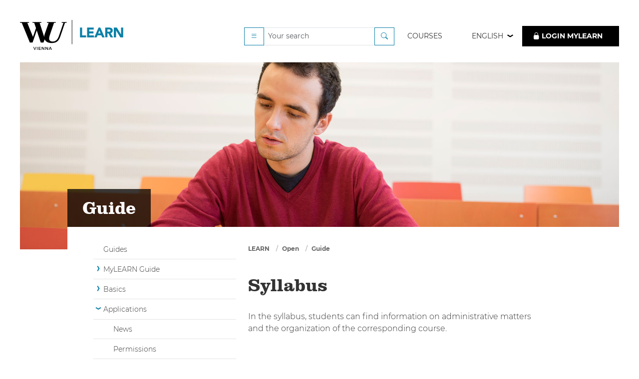

--- FILE ---
content_type: text/html; charset=utf-8
request_url: https://learn.wu.ac.at/open/guide/syllabus
body_size: 11255
content:
<!DOCTYPE HTML>
<html lang="en">
<head>
    <title>Guide - Syllabus</title>
    <meta http-equiv="content-style-type" content="text/css">
  <meta name="viewport" content="width=device-width, initial-scale=1">
  <meta http-equiv="content-type" content="text/html; charset=utf-8">
  <meta name="generator" content="OpenACS version 6.0.0d2">
    <link rel="stylesheet" href="/resources/xowiki/xowiki-bootstrap5.css" type="text/css" media="all">
    <link rel="stylesheet" href="/resources/bootstrap-icons/bootstrap-icons-1.13.1/bootstrap-icons.min.css" type="text/css" media="all">
    <link rel="stylesheet" href="/resources/acs-templating/forms.css" type="text/css" media="all">
    <link rel="stylesheet" href="/resources/acs-templating/lists.css" type="text/css" media="all">
    <link rel="stylesheet" href="/resources/openacs-bootstrap5-theme/bootstrap/bootstrap@5.3.8/dist/css/bootstrap.min.css" type="text/css" media="all">
    <link rel="stylesheet" href="/resources/theme-bs5-open/css/2-shared.css" type="text/css" media="all">
    <link rel="stylesheet" href="/resources/theme-bs5-open/css/3-public.css" type="text/css" media="all">
    <link rel="stylesheet" href="/resources/theme-bs5-open/css/color/blue-bootstrap.css" type="text/css" media="all">
    <link rel="stylesheet" href="/resources/theme-bs5-open/img/grunticon/icons.data.svg.css" type="text/css" media="all">
    <link rel="stylesheet" href="/resources/theme-bs5-open/css/ckeditor-ci.css" type="text/css" media="all">
    <link rel="stylesheet" href="/resources/theme-bs5-open/css/print.css" type="text/css" media="print">
    <link rel="stylesheet" href="/resources/theme-bs5-open/css/bootstrap-toggle.min.css" type="text/css" media="all">
   <script type="text/javascript" src="/resources/xowiki/jquery/3.7.1/jquery.min.js" nonce="CFFE5FB307A13CABF5CDA447B1D6AE9060FEB56A"></script>
   <script type="text/javascript" src="/resources/openacs-bootstrap5-theme/bootstrap/bootstrap@5.3.8/dist/js/bootstrap.bundle.min.js" nonce="CFFE5FB307A13CABF5CDA447B1D6AE9060FEB56A"></script>
   <script type="text/javascript" src="/resources/theme-bs5-open/js/2-headroom.min.js" nonce="CFFE5FB307A13CABF5CDA447B1D6AE9060FEB56A"></script>
   <script type="text/javascript" src="/resources/theme-bs5-open/js/3-jquery.mmenu.all.js" nonce="CFFE5FB307A13CABF5CDA447B1D6AE9060FEB56A"></script>
   <script type="text/javascript" src="/resources/theme-bs5-open/js/5-public.js" nonce="CFFE5FB307A13CABF5CDA447B1D6AE9060FEB56A"></script>
   <script type="text/javascript" src="/resources/theme-bs5-open/js/js.cookie.js" nonce="CFFE5FB307A13CABF5CDA447B1D6AE9060FEB56A"></script>
   <script type="text/javascript" src="/resources/theme-bs5-open/js/bootstrap-toggle.min.js" nonce="CFFE5FB307A13CABF5CDA447B1D6AE9060FEB56A"></script>
   <script type="text/javascript" src="/resources/tlf-lrn-core/mathjax/MathJax.js?config=TeX-AMS_HTML" nonce="CFFE5FB307A13CABF5CDA447B1D6AE9060FEB56A"></script>

</head>
<body>
  


 <!-- development instance -->


<div class="frame frame--public">

    <!-- Accessibility - jump to content #content-main--><a class="visually-hidden-focusable" href="#content-main">Skip to main content</a><a class="visually-hidden-focusable" href="#breadcrumb">Skip to breadcrumbs</a><a class="visually-hidden-focusable" href="#subnav">Skip to sub nav</a><a class="visually-hidden-focusable" href="#doormat">Skip to doormat</a>
    
    <div class="frame__upper" id="frame__upper-public">
        <header class="header--detail" role="banner">
       
            <!-- Header Navigation -->
            

<!-- - Header Block (Navigation)-->
<div class="mainnav">
    <div class="mainnav__navbar" id="js-mainnav">

        <nav class="navbar navbar-expand-lg navbar-light bg-white py-0">
            <div class="container-fluid g-0">
                <div class="mainnav__logo"><a href="/">Logo of WU Learn</a></div>
                <button class="navbar-toggler mainnav__burger" type="button" data-bs-toggle="collapse" data-bs-target="#menu-1" aria-expanded="false" aria-controls="menu-1" aria-label="Toggle navigation">
                </button>

                

                    <div class="collapse navbar-collapse justify-content-end" id="menu-1">
                    <form method="post" action="/search/search" class="d-flex d-lg-none d-xl-block">
    <div class="input-group">
        <button type="button" class="btn btn-outline-secondary btn-sm dropdown-toggle" data-bs-toggle="dropdown" type="button" aria-expanded="false"><i class='bi bi-list' title='' aria-hidden='true' ></i>
        </button>

        <ul class="dropdown-menu dropdown-menu-dark animated slideIn">
            
                <li class="dropdown-item">
                    <input id="s__405lg" type="radio" name="search_package_id" value="405" checked>
                    <label for="s__405lg" id="labels__405lg">Search LEARN</label>
                </li>
            
                <li class="dropdown-item">
                    <input id="s__300287446lg" type="radio" name="search_package_id" value="300287446" >
                    <label for="s__300287446lg" id="labels__300287446lg">Search Guide</label>
                </li>
            
        </ul>

        <input type="search" class="form-control form-control-sm" name="q" title="Your search" maxlength="256" placeholder="Your search">
        <input type="hidden" name="__csrf_token" value="AF1D2171C8A0FC2714325021DF634A4B17991D25">
        <button type="submit" class="btn btn-outline-secondary btn-sm" title="Search"><i class='bi bi-search' title='Search' aria-hidden='true' ></i></button>
    </div>
</form>


                        <ul class="navbar-nav">
                            
                            <li class="nav-item"><a class="nav-link" href="/vvz">Courses</a></li>
                            <!-- Quicklinks -->
                            <li class="nav-item dropdown d-lg-none d-xxl-block"><a href="#" class="nav-link dropdown-toggle" data-bs-toggle="dropdown">Quick Links</a>
<ul class="dropdown-menu dropdown-menu-dark dropdown-menu-lg-end animated slideIn">
    <li><a class="dropdown-item" href="https://lpis.wu.ac.at/lpis">LPIS</a></li>
    <li><a class="dropdown-item" href="https://www.wu.ac.at/studierende/study-service-center/">Study Service Center</a></li>
    <li><a class="dropdown-item" href="https://www.wu.ac.at/bibliothek/">Library</a></li>
    <li><a class="dropdown-item" href="https://bach.wu.ac.at/z/start">BACH</a></li>
    <li><a class="dropdown-item" href="https://controlpanel.wu.ac.at/">Controlpanel</a></li>
    <li><a class="dropdown-item" href="https://oeh-wu.at/">ÖH</a></li>
</ul>
</li>
                            <!-- Language -->
                            
    <li class="nav-item dropdown">
        <a class="nav-link dropdown-toggle" href="#" data-bs-toggle="dropdown" role="button" aria-haspopup="true" aria-expanded="false">
            
                English
            
        </a>
        <ul class="dropdown-menu dropdown-menu-dark language-menu animated slideIn">
            <li><a class="dropdown-item" href="/acs-lang/change-locale?user_locale=de_DE&return_url=/open/guide/syllabus">Deutsch</a></li>
            <li><a  class="dropdown-item" href="/acs-lang/change-locale?user_locale=en_US&return_url=/open/guide/syllabus">English</a></li>
        </ul>
    </li>

                            <!-- Clicker Surveys  -->
                            <!-- Clicker Surveys -->

                            <!-- Login/ Logout -->
                            
    <li class="nav-item">
        <a href="/register?return_url=/open/guide/syllabus" class="nav-link login-button"><i class='bi bi-lock-fill' title='' aria-hidden='true' ></i> LOGIN MyLEARN</a>
    </li>

                        </ul>
                    </div>
                
            </div>
        </nav>
    </div>
</div>
 

            <!-- MyLearn Login -->
            
    
            <!-- - Header Block (Image)-->
            
                <div class="header" style="background-image:url('/resources/theme-bs5-open/img/rumpler_8111_opt.jpg')">
                    <div class="container">
                        <h1 class="visually-hidden">Syllabus</h1>
                        <div class="header__title">
                            
                            
                            <div class="header__title-line">
                                <span class="header__title-line-inner">
                                    
                                        <button class="d-lg-none mmenu-toggler" data-bs-toggle="offcanvas" data-bs-target="#Leftmenu" aria-controls="Leftmenu"><i class='bi bi-list' title='' aria-hidden='true' ></i></button>
                                    
                                    Guide
                                </span>
                            </div>
                        </div>
                    </div>
                </div>
            
            <div class="container container-flappe"></div>
        </header>
        
        
            <div class="offcanvas offcanvas-start" tabindex="-1" id="Leftmenu" aria-labelledby="offcanvasLabel">
              <div class="offcanvas-header">
                <h5 class="offcanvas-title" id="offcanvasLabel">Guide</h5>
                <button type="button" class="btn-close text-reset" data-bs-dismiss="offcanvas" aria-label="Close"></button>
              </div>
              <div class="offcanvas-body"> 
            
                    <div id="js-mmenu" class="subnav" data-label-back="Back">
                        
                            <ul id='nsf_____tS'><li class='no-menu'> <a href='/open/guide/testseite'>Guides</a> 
<li > <a href='/open/guide/mylearnguide'>MyLEARN Guide</a> 
<ul  class=''>
<li class='no-menu'> <a href='/open/guide/login'>Login</a> 
<li class='no-menu'> <a href='/open/guide/mylearn_startseite'>MyLEARN Starting Page</a> 
<li class='no-menu'> <a href='/open/guide/erste_schritte'>First Steps</a> 
</ul>
<li > <a href='/open/guide/grundlagen'>Basics</a> 
<ul  class=''>
<li class='no-menu'> <a href='/open/guide/abschlussarbeiten'>Theses</a> 
<li class='no-menu'> <a href='/open/guide/benachrichtigungen'>Notifications</a> 
<li class='no-menu'> <a href='/open/guide/communities'>Communities</a> 
<li class='no-menu'> <a href='/open/guide/editor'>Editor</a> 
<li class='no-menu'> <a href='/open/guide/evaluierung'>Evaluation</a> 
<li class='no-menu'> <a href='/open/guide/fast_feedback'>Fast Feedback</a> 
<li class='no-menu'> <a href='/open/guide/gruppenadministration'>Group administration</a> 
<li class='no-menu'> <a href='/open/guide/mitgliedsverwaltung'>Manage members</a> 
<li class='no-menu'> <a href='/open/guide/peerrating'>Peer Rating</a> 
<li class='no-menu'> <a href='/open/guide/peerreview'>Peer Review</a> 
<li class='no-menu'> <a href='/open/guide/rechtlicheaspekte'>Legal aspects</a> 
<li class='no-menu'> <a href='/open/guide/Untergruppen'>Subgroups</a> 
</ul>
<li > <a href='/open/guide/anwendungen'>Applications</a> 
<ul  class=''>
<li class='no-menu'> <a href='/open/guide/ankuendigungen'>News</a> 
<li class='no-menu'> <a href='/open/guide/berechtigungen'>Permissions</a> 
<li class='no-menu'> <a href='/open/guide/dateiablage'>File Storage</a> 
<li class='no-menu'> <a href='/open/guide/chats'>Chat</a> 
<li class='no-menu'> <a href='/open/guide/email'>Email</a> 
<li class='no-menu'> <a href='/open/guide/faqs'>FAQs</a> 
<li class='no-menu'> <a href='/open/guide/forum'>Forum</a> 
<li class='no-menu'> <a href='/open/guide/learningapps'>Learning Apps</a> 
<li class='no-menu'> <a href='/open/guide/lecturecasts'>Lecturecasts</a> 
<li class='no-menu'> <a href='/open/guide/lernaktivitaeten'>Learning activities</a> 
<li class='no-menu'> <a href='/open/guide/notenbuch'>Gradebook</a> 
<li class='no-menu'> <a href='/open/guide/problembasiertes_Lernen'>Problem Based Learning</a> 
<li class='no-menu'> <a href='/open/guide/syllabus'>Syllabus</a> 
<li class='no-menu'> <a href='/open/guide/wiki'>Wiki</a> 
</ul>
<li > <a href='/open/guide/release_notes'>Release Notes</a> 
<ul  class=''>
<li class='no-menu'> <a href='/open/guide/release_notes_2022'>Release Notes 2022</a> 
<li class='no-menu'> <a href='/open/guide/release_notes_2021'>Release Notes 2021</a> 
<li class='no-menu'> <a href='/open/guide/release_notes_2020'>Release Notes 2020</a> 
</ul>
</ul>
                            
                    </div>
            
              </div>
            </div>
        

        <div class="frame-content" id="content-main">

            <div class=container>
                <div class="row">
            
                    <!-- Side Menu -->
                    
                        <aside class="col-lg-4 d-none d-lg-block" id="aside">
                            <div class="subnav subnav--public">
                                <ul id='nsf_____sD'><li class='no-menu'><div class='no-menu'></div><div > <a href='/open/guide/testseite'>Guides</a></div>
<li class='subnav--has-sub is-closed'><div class='subnav--has-sub is-closed'></div><div > <a href='/open/guide/mylearnguide'>MyLEARN Guide</a></div>
<ul  class=''>
<li class='no-menu'><div class='no-menu'></div><div > <a href='/open/guide/login'>Login</a></div>
<li class='no-menu'><div class='no-menu'></div><div > <a href='/open/guide/mylearn_startseite'>MyLEARN Starting Page</a></div>
<li class='no-menu'><div class='no-menu'></div><div > <a href='/open/guide/erste_schritte'>First Steps</a></div>
</ul>
<li class='subnav--has-sub is-closed'><div class='subnav--has-sub is-closed'></div><div > <a href='/open/guide/grundlagen'>Basics</a></div>
<ul  class=''>
<li class='no-menu'><div class='no-menu'></div><div > <a href='/open/guide/abschlussarbeiten'>Theses</a></div>
<li class='no-menu'><div class='no-menu'></div><div > <a href='/open/guide/benachrichtigungen'>Notifications</a></div>
<li class='no-menu'><div class='no-menu'></div><div > <a href='/open/guide/communities'>Communities</a></div>
<li class='no-menu'><div class='no-menu'></div><div > <a href='/open/guide/editor'>Editor</a></div>
<li class='no-menu'><div class='no-menu'></div><div > <a href='/open/guide/evaluierung'>Evaluation</a></div>
<li class='no-menu'><div class='no-menu'></div><div > <a href='/open/guide/fast_feedback'>Fast Feedback</a></div>
<li class='no-menu'><div class='no-menu'></div><div > <a href='/open/guide/gruppenadministration'>Group administration</a></div>
<li class='no-menu'><div class='no-menu'></div><div > <a href='/open/guide/mitgliedsverwaltung'>Manage members</a></div>
<li class='no-menu'><div class='no-menu'></div><div > <a href='/open/guide/peerrating'>Peer Rating</a></div>
<li class='no-menu'><div class='no-menu'></div><div > <a href='/open/guide/peerreview'>Peer Review</a></div>
<li class='no-menu'><div class='no-menu'></div><div > <a href='/open/guide/rechtlicheaspekte'>Legal aspects</a></div>
<li class='no-menu'><div class='no-menu'></div><div > <a href='/open/guide/Untergruppen'>Subgroups</a></div>
</ul>
<li class='subnav--has-sub is-open'><div class='subnav--has-sub is-open'></div><div > <a href='/open/guide/anwendungen'>Applications</a></div>
<ul  class=''>
<li class='no-menu'><div class='no-menu'></div><div > <a href='/open/guide/ankuendigungen'>News</a></div>
<li class='no-menu'><div class='no-menu'></div><div > <a href='/open/guide/berechtigungen'>Permissions</a></div>
<li class='no-menu'><div class='no-menu'></div><div > <a href='/open/guide/dateiablage'>File Storage</a></div>
<li class='no-menu'><div class='no-menu'></div><div > <a href='/open/guide/chats'>Chat</a></div>
<li class='no-menu'><div class='no-menu'></div><div > <a href='/open/guide/email'>Email</a></div>
<li class='no-menu'><div class='no-menu'></div><div > <a href='/open/guide/faqs'>FAQs</a></div>
<li class='no-menu'><div class='no-menu'></div><div > <a href='/open/guide/forum'>Forum</a></div>
<li class='no-menu'><div class='no-menu'></div><div > <a href='/open/guide/learningapps'>Learning Apps</a></div>
<li class='no-menu'><div class='no-menu'></div><div > <a href='/open/guide/lecturecasts'>Lecturecasts</a></div>
<li class='no-menu'><div class='no-menu'></div><div > <a href='/open/guide/lernaktivitaeten'>Learning activities</a></div>
<li class='no-menu'><div class='no-menu'></div><div > <a href='/open/guide/notenbuch'>Gradebook</a></div>
<li class='no-menu'><div class='no-menu'></div><div > <a href='/open/guide/problembasiertes_Lernen'>Problem Based Learning</a></div>
<li class='no-menu'><div class='no-menu'></div><div class='is-active'> <a href='/open/guide/syllabus'>Syllabus</a></div>
<li class='no-menu'><div class='no-menu'></div><div > <a href='/open/guide/wiki'>Wiki</a></div>
</ul>
<li class='subnav--has-sub is-closed'><div class='subnav--has-sub is-closed'></div><div > <a href='/open/guide/release_notes'>Release Notes</a></div>
<ul  class=''>
<li class='no-menu'><div class='no-menu'></div><div > <a href='/open/guide/release_notes_2022'>Release Notes 2022</a></div>
<li class='no-menu'><div class='no-menu'></div><div > <a href='/open/guide/release_notes_2021'>Release Notes 2021</a></div>
<li class='no-menu'><div class='no-menu'></div><div > <a href='/open/guide/release_notes_2020'>Release Notes 2020</a></div>
</ul>
</ul>
                            </div>
                         </aside>

                        <main class="col-lg-8 position-relative" id="main">
                    
                         
                        <!-- Context Bar -->
                        <span class="visually-hidden">You are here</span>
                        
                            <ol class="breadcrumb">
                                <li class="breadcrumb-item">
                                        <a href="/" title="LEARN">LEARN</a>
                                    </li><li class="breadcrumb-item">
                                        <a href="/open/" title="Open">Open</a>
                                    </li><li class="breadcrumb-item">
                                        <a href="/open/guide/" title="Guide">Guide</a>
                                    </li>
                            </ol>
                        
           
                        <!-- Content -->
                        
                            <h2>Syllabus</h2>
                        <!-- Generated by ::xowiki::ADP_Generator on Do Okt 30 22:59:55 CET 2008 -->

<!-- The following DIV is needed for overlib to function! -->
  <div id="overDiv" style="position:absolute; visibility:hidden; z-index:1000;"></div>	
<!-- <div class='xowiki-content'> -->

<div id="page-body">

<div id='book-page' class="xowiki-content">


<div>
<div style='top: -30px ! important; margin-bottom: 25px ! important;' id='wikicmds'>
    <div id='wikicmds'>
        
        <div id='do_search' style='display: none'> 
	        <form action='/search/search'><div><label for='do_search_q'>Search</label><input id='do_search_q' name='q' type='text'><input type="hidden" name="search_package_id" value="300287446"><input type="hidden" name="__csrf_token" value="AF1D2171C8A0FC2714325021DF634A4B17991D25"></div></form>
        </div>
    </div>
</div>
<!--  <div class='rightbox'><div  class='presence'><div class='title'>No registered users in community Guide<br>in last 10 minutes</div></div></div> -->
<p style="margin-bottom:11px">In the syllabus, students can find information on administrative matters and the organization of the corresponding course.</p>

<div class="accordion-container">
<div aria-multiselectable="true" class="accordion-container-group accordion-container-items panel-group" id="accordion1549524843325" role="tablist">
<div class="accordion-item panel panel-default" id="accordion-1708606816399">
<div aria-controls="collapseaccordion-1708606816399" aria-expanded="false" class="accordion-item-heading collapsed panel-heading" data-bs-toggle="collapse" data-parent="#accordion1549524843325" href="#collapseaccordion-1708606816399" id="headingaccordion-1708606816399" role="button">
<h4 class="accordion-item-title panel-title">Who can edit the syllabus?</h4>

<div class="accordion-item-icon"></div>
</div>

<div aria-labelledby="headingaccordion-1708606816399" class="accordion-item-collapse collapse panel-collapse" id="collapseaccordion-1708606816399" role="tabpanel">
<div class="accordion-item-body panel-body">
<p>Syllabi can be edited by users with the following MyLEARN roles:</p>

<ul>
	<li>Instructors</li>
	<li>Admins in course repositories</li>
	<li>Course editors</li>
</ul>

<p>Only the head of an academic unit has the option of adding members as course editors, so that people with this role have admin rights to all courses in their academic unit and can edit the syllabus.</p>

<p>Please note:</p>

<ul>
	<li>The course annotation process for entering course information is separate from the course announcement process. After announcing your course, you can annotate it with course information at a later point directly on MyLEARN.</li>
	<li>You can copy and adapt the syllabus of a past course</li>
	<li>If there is a course repository, it is sufficient to have one syllabus that can be used for all parallel courses and managed centrally in a single place</li>
</ul>
</div>
</div>
</div>

<div class="accordion-item panel panel-default" id="accordion-1708606816398">
<div aria-controls="collapseaccordion-1708606816398" aria-expanded="false" class="accordion-item-heading collapsed panel-heading" data-bs-toggle="collapse" data-parent="#accordion1549524843325" href="#collapseaccordion-1708606816398" id="headingaccordion-1708606816398" role="button">
<h4 class="accordion-item-title panel-title">How can I fill in a new syllabus?</h4>

<div class="accordion-item-icon"></div>
</div>

<div aria-labelledby="headingaccordion-1708606816398" class="accordion-item-collapse collapse panel-collapse" id="collapseaccordion-1708606816398" role="tabpanel">
<div class="accordion-item-body panel-body">
<p>By default, you can find the syllabus under “Inform” in the left-hand side menu in every course repository and every course. If you click on “Syllabus,” you’ll first see the page like it is shown to the students. Usually, the syllabus will be empty for a newly created course repository or course. You can fill in the empty fields.</p>

<ol>
	<li>In the left-hand side menu, click on “Syllabus”.</li>
	<li>In the horizontal menu bar, first click on “Syllabus” and then on “Manage”.</li>
	<li>Click the “Edit” icon <img src="[data-uri]" width="23" height="23"> for the field you’d like to fill in.</li>
	<li>Fill in the required field “Publicly accessible information”.</li>
	<li>Optionally, fill in the additional field.</li>
	<li>Click on “Save”.</li>
</ol>

<p>Changes to the syllabus are not published automatically. You have to publish them manually.</p>
</div>
</div>
</div>

<div class="accordion-item panel panel-default" id="accordion-1708606816397">
<div aria-controls="collapseaccordion-1708606816397" aria-expanded="false" class="accordion-item-heading collapsed panel-heading" data-bs-toggle="collapse" data-parent="#accordion1549524843325" href="#collapseaccordion-1708606816397" id="headingaccordion-1708606816397" role="button">
<h4 class="accordion-item-title panel-title">How can I copy the syllabus of a different course?</h4>

<div class="accordion-item-icon"></div>
</div>

<div aria-labelledby="headingaccordion-1708606816397" class="accordion-item-collapse collapse panel-collapse" id="collapseaccordion-1708606816397" role="tabpanel">
<div class="accordion-item-body panel-body">
<p>You can copy the syllabus from a course that is part of the same module.</p>

<ol>
	<li>Click on “Syllabus” in the left-hand side menu.</li>
	<li>In the horizontal menu bar, first click on “Syllabus” and then on “Manage”.</li>
	<li>In the horizontal menu bar, first click on “Actions” and then on “Copy from course”.</li>
	<li>Select the appropriate course from the course list.</li>
	<li>Click on “Save”.</li>
</ol>

<p>By default, all fields of the target course syllabus will be overwritten with the contents from the source syllabus. If you don’t want to overwrite the fields, you can disable them before copying the syllabus.</p>

<p>Changes to the syllabus are not published automatically. You have to publish them manually.</p>
</div>
</div>
</div>

<div class="accordion-item panel panel-default" id="accordion-1708606816396">
<div aria-controls="collapseaccordion-1708606816396" aria-expanded="false" class="accordion-item-heading collapsed panel-heading" data-bs-toggle="collapse" data-parent="#accordion1549524843325" href="#collapseaccordion-1708606816396" id="headingaccordion-1708606816396" role="button">
<h4 class="accordion-item-title panel-title">How can I disable syllabus fields to prevent them from being overwritten?</h4>

<div class="accordion-item-icon"></div>
</div>

<div aria-labelledby="headingaccordion-1708606816396" class="accordion-item-collapse collapse panel-collapse" id="collapseaccordion-1708606816396" role="tabpanel">
<div class="accordion-item-body panel-body">
<p>If you copy a syllabus from a course repository or a course to a different course, by default all contents in the target syllabus fields will be overwritten. However, you can disable specific fields to prevent them from being overwritten.</p>

<ol>
	<li>In the left-hand side menu, click on “Syllabus”.</li>
	<li>In the horizontal menu bar, first click on “Syllabus” and then on “Manage”.</li>
	<li>In the horizontal menu bar, click on “Actions” and then on “Disable fields”.</li>
	<li>In the table, select all the fields that you don’t want to overwrite.</li>
	<li>Click on “Save”.</li>
</ol>

<p>If you disable or overwrite fields, these changes apply both to the public course catalog field and to the additional MyLEARN field shown to members only, except for the “readings” and “unit details” fields. In these two fields, you can add entries individually by clicking the plus icon <img src="[data-uri]" width="23" height="23"> and provide different information in the course catalog text and the MyLEARN text.</p>
</div>
</div>
</div>

<div class="accordion-item panel panel-default" id="accordion-1708606816395">
<div aria-controls="collapseaccordion-1708606816395" aria-expanded="false" class="accordion-item-heading collapsed panel-heading" data-bs-toggle="collapse" data-parent="#accordion1549524843325" href="#collapseaccordion-1708606816395" id="headingaccordion-1708606816395" role="button">
<h4 class="accordion-item-title panel-title"><a id="word" name="word"></a>How can I copy and paste text from Word to a syllabus?</h4>

<div class="accordion-item-icon"></div>
</div>

<div aria-labelledby="headingaccordion-1708606816395" class="accordion-item-collapse collapse panel-collapse" id="collapseaccordion-1708606816395" role="tabpanel">
<div class="accordion-item-body panel-body">
<p>To copy and paste text from Word or another word processing software to a syllabus, you can use simple keyboard shortcuts.</p>

<ol>
	<li>Open the source document from where you’d like to copy the text.</li>
	<li>Highlight the text you’d like to copy.</li>
	<li>Press the key combination CTRL + C (Windows) or Command key + C (Mac).</li>
	<li>In LEARN, click on the editor field where you would like to paste the text.</li>
	<li>Press the key combination CTRL + V (Windows) or Command key + V (Mac) to paste the content as text or press CTRL + Shift + V (Windows) or Command key + V (Mac) to paste the content as text without formatting.</li>
	<li>Make any changes that may be required or edit the formatting.</li>
	<li>Click on “save”.</li>
</ol>

<p>Of course, you can also create and format texts using the editor.</p>
</div>
</div>
</div>

<div class="accordion-item panel panel-default" id="accordion-1708606816394">
<div aria-controls="collapseaccordion-1708606816394" aria-expanded="false" class="accordion-item-heading collapsed panel-heading" data-bs-toggle="collapse" data-parent="#accordion1549524843325" href="#collapseaccordion-1708606816394" id="headingaccordion-1708606816394" role="button">
<h4 class="accordion-item-title panel-title"><a id="6" name="6"></a>How can I publish a syllabus?</h4>

<div class="accordion-item-icon"></div>
</div>

<div aria-labelledby="headingaccordion-1708606816394" class="accordion-item-collapse collapse panel-collapse" id="collapseaccordion-1708606816394" role="tabpanel">
<div class="accordion-item-body panel-body">
<p>The syllabus contents are only displayed in the course catalog and on MyLEARN if you publish them. Fields highlighted in red indicate that changes have been saved but not published yet.</p>

<ol>
	<li>In the left-hand side menu bar, click on “Syllabus”.</li>
	<li>In the horizontal menu bar, first click on “Syllabus” and then on “Manage”.</li>
	<li>In the horizontal menu bar, first click on “Actions” and then on “Publish”.</li>
	<li>Click the button&nbsp;“send”.</li>
</ol>

<p>When you’re done, please double-check all fields where you have made any changes. Fields that have been published successfully are highlighted in green.</p>
</div>
</div>
</div>

<div class="accordion-item panel panel-default" id="accordion-1708606816393">
<div aria-controls="collapseaccordion-1708606816393" aria-expanded="false" class="accordion-item-heading collapsed panel-heading" data-bs-toggle="collapse" data-parent="#accordion1549524843325" href="#collapseaccordion-1708606816393" id="headingaccordion-1708606816393" role="button">
<h4 class="accordion-item-title panel-title">How can I activate and use the reading list management software read!t?</h4>

<div class="accordion-item-icon"></div>
</div>

<div aria-labelledby="headingaccordion-1708606816393" class="accordion-item-collapse collapse panel-collapse" id="collapseaccordion-1708606816393" role="tabpanel">
<div class="accordion-item-body panel-body">
<p><a href="https://obv-at-ubww.alma.exlibrisgroup.com/leganto/readinglist/searchlists">read!t</a> supports you as a course teacher, course administrators and tutors in creating reading lists quickly and easily for your students. Information on activation, creating and editing reading lists can be found <a href="https://learn.wu.ac.at/open/fit4research/en/readit">here</a>.</p>
</div>
</div>
</div>

<p></p>
</div>
</div>

<h4 style="margin-bottom:11px">Troubleshooting</h4>

<div class="accordion-container">
<div aria-multiselectable="true" class="accordion-container-group accordion-container-items panel-group" id="accordion1549524436285" role="tablist">
<div class="accordion-item panel panel-default" id="accordion-1708606816392">
<div aria-controls="collapseaccordion-1708606816392" aria-expanded="false" class="accordion-item-heading collapsed panel-heading" data-bs-toggle="collapse" data-parent="#accordion1549524436285" href="#collapseaccordion-1708606816392" id="headingaccordion-1708606816392" role="button">
<h4 class="accordion-item-title panel-title">I’ve copied a text from a document and pasted it into the syllabus, but the formatting has changed.</h4>

<div class="accordion-item-icon"></div>
</div>

<div aria-labelledby="headingaccordion-1708606816392" class="accordion-item-collapse collapse panel-collapse" id="collapseaccordion-1708606816392" role="tabpanel">
<div class="accordion-item-body panel-body">
<p>If you’ve copied and pasted a text from Word or another text processing software, you may have inadvertently copied some hidden HTML code as well. This code may have changed the formatting in the MyLEARN editor.</p>

<p>In such cases, you can either clean up the source code of the pasted text manually or paste the text using the editor buttons</p>

<p><span class="tlf-mediaWidget"><span class="tlf-mediaWidget-media-content"></span><img src="/open/guide/file/einfuegen1.png?m=download" width="80" height="34"></span>&nbsp;or the corresponding key combinations.</p>
</div>
</div>
</div>

<div class="accordion-item panel panel-default" id="accordion-1708606816391">
<div aria-controls="collapseaccordion-1708606816391" aria-expanded="false" class="accordion-item-heading collapsed panel-heading" data-bs-toggle="collapse" data-parent="#accordion1549524436285" href="#collapseaccordion-1708606816391" id="headingaccordion-1708606816391" role="button">
<h4 class="accordion-item-title panel-title">I have completed the required fields in the syllabus, but the content is not shown in the course catalog.</h4>

<div class="accordion-item-icon"></div>
</div>

<div aria-labelledby="headingaccordion-1708606816391" class="accordion-item-collapse collapse panel-collapse" id="collapseaccordion-1708606816391" role="tabpanel">
<div class="accordion-item-body panel-body">
<p>Maybe you’ve saved the changes but haven’t published them. Please see item&nbsp;"<a href="#6">How can I publish a syllabus?</a>" to check if this is the case.</p>
</div>
</div>
</div>

<div class="accordion-item panel panel-default" id="accordion-1708606816390">
<div aria-controls="collapseaccordion-1708606816390" aria-expanded="false" class="accordion-item-heading collapsed panel-heading" data-bs-toggle="collapse" data-parent="#accordion1549524436285" href="#collapseaccordion-1708606816390" id="headingaccordion-1708606816390" role="button">
<h4 class="accordion-item-title panel-title">Why isn’t my course listed under “copy from course”?</h4>

<div class="accordion-item-icon"></div>
</div>

<div aria-labelledby="headingaccordion-1708606816390" class="accordion-item-collapse collapse panel-collapse" id="collapseaccordion-1708606816390" role="tabpanel">
<div class="accordion-item-body panel-body">
<p>This may be caused by different issues:</p>

<p>Cause 1: The course whose syllabus you’d like to copy is connected to a course repository, but the new target course is unconnected. OR vice-versa: The course whose syllabus you’d like to copy is unconnected, but the new target course is connected to a course repository. Once you have connected the course to the correct course repository or disconnected it, you’ll be able to copy the syllabus.</p>

<p>Cause 2: You may be trying to copy the syllabus of a course that is not part of the same module as your course. In such cases, it is not possible to copy the syllabus. You can only copy syllabi from courses that belong to the same module.</p>
</div>
</div>
</div>

<p></p>
</div>
</div>

<p></p>

<DIV class='content-chunk-footer'></DIV>

</div>

</div>


<div class='item-footer'></div>

</div> <!-- class='xowiki-content' -->

<script type="text/javascript"  nonce="CFFE5FB307A13CABF5CDA447B1D6AE9060FEB56A" >

    // Public Wikis: Anchor Links should open Accordion Elements if anchor is set
    function openAccordion(x) {
        // Is a an anchor link at all?
        if (x.indexOf("#") != -1) {
            // console.log("This is an anchor link");
            // Extract if from anchor link
            var id = x.substring(x.indexOf("#")+1);
            // console.log("ID" + id);
            // Get the corresponding plus-minus element of accordion item
            // If it is an accordion anchor
            if (id != -1 && id != "") {
                    var myaccordion = document.getElementById(id).parentElement.parentElement;
                    if ($(myaccordion).hasClass("panel-heading")) {
                        myaccordion.click();
                        // console.log(myaccordion);
                    }
            }
        }
    }

    $( document ).ready(function() {
        var x = document.location.href;
        openAccordion(x);
    });

    $("a").click(function() {
        var x = this.getAttribute("href");
        openAccordion(x);
        if (x.indexOf("#") != -1 && x != "#") {
            window.location.hash = x;
            location.reload();
            // console.log("Anchor:" + x);
        }
    });

</script>


                    </main>
              
                </div>
            </div>
        </div>
    </div>
    
        <div class="frame__lower">
        <footer class="footer" id="footer" role="contentinfo">
            <div class="footer__upper">
                <div class="container">
                    <div class="row">
                        <div class="col-md-6">
                            <ul class="footer__upper-menu">
                                <li> <a class="footer__upper-menu-link" href="/open/student-support">Student Support Area</a></li>
                                <li> <a class="footer__upper-menu-link" href="/open/fit4research/">Fit4Research</a></li>
                                <li> <a class="footer__upper-menu-link" href="/vvz/">Courses</a></li>
                                <li> <a class="footer__upper-menu-link" href="/open/guide">Guides</a></li>
                                <li> <a class="footer__upper-menu-link" href="/open/tlac/">Teaching and Learning Academy</a></li>
                                <li> <a class="footer__upper-menu-link" href="https://learnpublic.wu.ac.at">Learn Public</a></li>
                                <li> <a class="footer__upper-menu-link" href="/">Home</a></li>
                            </ul><a class="btn btn-dark" href="https://wu.ac.at">WU Homepage</a>
                        </div>
                        <div class="col-md-6">
                            <p class="footer__upper-text">ACCREDITED BY:</p>
                            <div class="footer__upper-logo">
                                
<a class="footer__upper-logo-equis" href="https://efmdglobal.org/accreditations/business-schools/equis/"> 
    <div  class="icon-logo_equis" style="width:125px;height:91px;display:inline-block;"></div>
</a>
<a class="footer__upper-logo-aacsb" href="https://www.aacsb.edu/">
    <div class="icon-logo_aacsb" style="width:157px;height:54px;display:inline-block;margin-bottom:15px;"></div>
</a>
<a class="footer__upper-logo-amba" href="https://www.associationofmbas.com/">
    <div class="icon-logo_ambas" style="width:180px;height:55px;display:inline-block;margin-bottom:15px;"></div>
</a>
                            </div>
                        </div>
                    </div>
                </div>
            </div>
            <div class="footer__lower">
    <div class="container">
        <div class="row">
            <div class="col-md-6 text-md-start">
                <span class="footer__copy">&copy; 2026 Wirtschaftsuniversität Wien</span>
            </div>
            <div class="col-md-6 text-md-end">
                <a class="footer__lower-menu-link" href="/open/about">About LEARN</a>
            </div>
        </div>
    </div>
</div>
        </footer>
    </div>

</div>

  
    <script type="text/javascript" nonce="CFFE5FB307A13CABF5CDA447B1D6AE9060FEB56A">
          function get_popular_tags(popular_tags_link, prefix) {
            var http = new XMLHttpRequest();
            http.open('GET', popular_tags_link, true);
            http.onreadystatechange = function() {
              if (http.readyState == 4) {
                if (http.status != 200) {
                  alert('Something wrong in HTTP request, status code = ' + http.status);
                } else {
                  var e = document.getElementById(prefix + '-popular_tags');
                  e.innerHTML = http.responseText;
                  e.style.display = 'block';
                }
              }
            };
            http.send(null);
          }
        </script>
    <script type="text/javascript" src="/resources/acs-subsite/core.js" nonce="CFFE5FB307A13CABF5CDA447B1D6AE9060FEB56A"></script>
    <script type="text/javascript" nonce="CFFE5FB307A13CABF5CDA447B1D6AE9060FEB56A">function oacs_reenable_double_click_handler(target) {
if ( target.dataset.oacsClicked == 'true') {
target.dataset.oacsClicked = false;
target.disabled = false;
target.classList.remove("disabled");
console.log("re-enable click handler");
}
};
for (e of document.getElementsByClassName('prevent-double-click')) {
if (!e.dataset.oacsDoubleClickHandlerRegistered) {
e.addEventListener('click', function(event) {
let target = event.target || event.srcElement;
if ( target.dataset.oacsClicked == 'true') {
event.stopPropagation();
event.preventDefault();
console.log("blocked double-click");
return false;
} else {
setTimeout(function () {
target.disabled = true;
target.dataset.oacsClicked = true;
target.classList.add("disabled");
});
const timeout = target.dataset.oacsTimeout || 2000;
setTimeout(oacs_reenable_double_click_handler, timeout, target);
return true;
}
}, true);
// In case the page has changed before the button was re-enabled
// and the user uses the browser's back button, we have to establish
// a clickable state.
e.addEventListener('focus', function(event) {
oacs_reenable_double_click_handler(event.target || event.srcElement);
});
e.dataset.oacsDoubleClickHandlerRegistered = true;
}
};</script>

</body>
</html>


--- FILE ---
content_type: text/css
request_url: https://learn.wu.ac.at/resources/acs-templating/lists.css
body_size: 756
content:
/*div.list-button-bar-top {
    padding-top: 5px;
    padding-bottom: 10px;
}

div.list-button-bar-bottom {
    padding-top: 10px;
}

div.list-button-bar-bottom > input.button {
  font-size: .85em;
  background-color: #e1e1e1;
  text-align: center;
  padding: 4px 8px;
  color: #000;
  text-decoration: none;
  line-height: 1.5em;
  white-space: nowrap;
  font-family: Tahoma, 'Lucida Grande', sans-serif;
}

table.list-table {
    border-collapse: collapse;
    border: 1px solid #ccc;
}

table.list-tiny {
  font-size: x-small;
  border-collapse: collapse;
}

.list-table tr.list-header {
    background-color: #ffffff;
    color: inherit;
}

th.list-table, th.list-table-narrow, .list-table th {
    padding: 8px 16px;
    border-bottom: 3px solid #A0BDEB;
}

.list-table tr.even, .list-tiny tr.even {
    background-color: #ffffff;
    color: inherit;
}

.list-table tr.odd, .list-tiny tr.odd {
    background-color: #f0eff0;
    color: inherit;
}

td.list-table, td.list-table-narrow, .list-table td {
    padding: 8px 16px;
    border-bottom: 1px solid #A0BDEB;
}

td.list-table-narrow, th.list-table-narrow {
    padding-left: 4px;
    padding-right: 4px;
}

tr.last td {
  border-bottom: 3px solid #A0BDEB;
}

/* pagination ------------------------------------------ */
div.list-paginator-top {
 padding-bottom: 5px;
}

div.list-paginator-bottom {
    padding-top: 15px;
}

.list-paginator li {
    padding:5px;
}

.list-paginator li {
    border: 1px solid #f00;
    background-color: #fff;
    padding: 2px 4px;
    font-weight: bold;
    border: 1px solid #fff;
    color: inherit;
}

.list-paginator li a:hover {
    background-color: #e5e5e5;
    color: inherit;
}

.list-paginator li.current {
    background-color: #e5e5e5;
    border: 1px solid #999;
    color: inherit;
}

/* end pagination ------------------------------------------ */

/* list-filter ------------------------------------------ */

td.list-filter-pane {
    background-color: #eee;
    vertical-align: top;
    border: 1px solid #ccc;
    font-size: .9em;
    color: inherit;
}

.list-filter-header {
    font-weight: bold;
    border-top: 1px solid #999;

}

.list-filter {
    font-size: x-small;
  padding-left:10px;
}

tr.list-filter-selected {
    background-color: #bbb;
    color: inherit;
}

span.list-filter-selected {
    font-weight: bold;
}

.list-filter-section {
  font-size: x-small;
  font-weight: bold;
  background-color: #bbbbff;
  padding-left: 4px;
  padding-top: 4px;
  padding-bottom: 4px;
  margin-top: 0px;
  margin-bottom: 8px;
}

div.list-inline-filter {
  font-size: x-small;
}

span.list-inline-filter {
}

span.list-inline-filter-selected {
  font-weight: bold;
}

a.list-inline-filter {
}

td.list-list-pane {
  background-color: white;
  vertical-align: top;
  padding-left: 10px;
}


--- FILE ---
content_type: text/css
request_url: https://learn.wu.ac.at/resources/theme-bs5-open/css/3-public.css
body_size: 4996
content:
/*******************/
/* Left Sidemenu */
/*******************/

/**
  Media Query Mixins
 */
/**
  Media Query Mixins
 */
/*!
 * jQuery mmenu v7.2.2
 * @requires jQuery 1.7.0 or later
 *
 * mmenu.frebsite.nl
 *	
 * Copyright (c) Fred Heusschen
 * www.frebsite.nl
 *
 * License: CC-BY-NC-4.0
 * http://creativecommons.org/licenses/by-nc/4.0/
 */
.mm-menu {
  --mm-line-height: 20px;
  --mm-listitem-size: 44px;
  --mm-navbar-size: 44px;
  --mm-offset-top: 0;
  --mm-offset-right: 0;
  --mm-offset-bottom: 0;
  --mm-offset-left: 0;
  --mm-color-border: #e5e5e5;
  --mm-color-button: rgba(0, 0, 0, 0.3);
  --mm-color-text: #333333;
  --mm-color-text-dimmed: rgba(0, 0, 0, 0.3);
  --mm-color-background: #fff;
  --mm-color-background-highlight: rgba(0, 0, 0, 0.05);
  --mm-color-background-emphasis: rgba(255, 255, 255, 0.4);
  --mm-shadow: 0 0 10px rgba(0, 0, 0, 0.3);
}

.mm-hidden {
  display: none !important;
}

.mm-wrapper {
  overflow-x: hidden;
  position: relative;
}

.mm-menu {
  background: #fff;
  border-color: #e5e5e5;
  color: #333333;
  background: var(--mm-color-background);
  border-color: var(--mm-color-border);
  color: var(--mm-color-text);
  line-height: 20px;
  line-height: var(--mm-line-height);
  box-sizing: border-box;
  display: block;
  padding: 0;
  margin: 0;
  position: absolute;
  z-index: 0;
  top: 0;
  right: 0;
  bottom: 0;
  left: 0;
  top: var(--mm-offset-top);
  right: var(--mm-offset-right);
  bottom: var(--mm-offset-bottom);
  left: var(--mm-offset-left);
  -webkit-font-smoothing: antialiased;
  -moz-osx-font-smoothing: grayscale;
}
.mm-menu a,
.mm-menu a:link,
.mm-menu a:active,
.mm-menu a:visited,
.mm-menu a:hover {
  color: inherit;
  text-decoration: none;
}

[dir=rtl] .mm-menu {
  direction: rtl;
}

.mm-panels,
.mm-panels > .mm-panel {
  position: absolute;
  left: 0;
  right: 0;
  top: 0;
  bottom: 0;
  z-index: 0;
}

.mm-panels,
.mm-panel {
  box-sizing: border-box;
  background: #fff;
  border-color: #e5e5e5;
  color: #333333;
  background: var(--mm-color-background);
  border-color: var(--mm-color-border);
  color: var(--mm-color-text);
}

.mm-panels {
  overflow: hidden;
}

.mm-panel {
  -webkit-overflow-scrolling: touch;
  overflow: scroll;
  overflow-x: hidden;
  overflow-y: auto;
  width: 100%;
  padding: 0 20px;
  -webkit-transform: translate3d(100%, 0, 0);
          transform: translate3d(100%, 0, 0);
  -webkit-transition: -webkit-transform 0.4s ease;
  transition: -webkit-transform 0.4s ease;
  transition: transform 0.4s ease;
  transition: transform 0.4s ease, -webkit-transform 0.4s ease;
}
.mm-panel:not(.mm-hidden) {
  display: block;
}
.mm-panel:before, .mm-panel:after {
  content: "";
  display: block;
  height: 20px;
}

.mm-panel_has-navbar {
  padding-top: 44px;
  padding-top: var(--mm-navbar-size);
}

.mm-panel_opened {
  z-index: 1;
  -webkit-transform: translate3d(0%, 0, 0);
          transform: translate3d(0%, 0, 0);
}

.mm-panel_opened-parent {
  -webkit-transform: translate3d(-30%, 0, 0);
          transform: translate3d(-30%, 0, 0);
}

.mm-panel_highest {
  z-index: 2;
}

.mm-panel_noanimation {
  -webkit-transition: none !important;
  transition: none !important;
}
.mm-panel_noanimation.mm-panel_opened-parent {
  -webkit-transform: translate3d(0, 0, 0);
          transform: translate3d(0, 0, 0);
}

[dir=rtl] .mm-panel:not(.mm-panel_opened) {
  -webkit-transform: translate3d(-100%, 0, 0);
          transform: translate3d(-100%, 0, 0);
}
[dir=rtl] .mm-panel.mm-panel_opened-parent {
  -webkit-transform: translate3d(30%, 0, 0);
          transform: translate3d(30%, 0, 0);
}

.mm-listitem_vertical > .mm-panel {
  -webkit-transform: none !important;
          transform: none !important;
  display: none;
  width: 100%;
  padding: 10px 0 10px 10px;
}
.mm-listitem_vertical > .mm-panel:before, .mm-listitem_vertical > .mm-panel:after {
  content: none;
  display: none;
}

.mm-listitem_opened > .mm-panel {
  display: block;
}

.mm-listitem_vertical > .mm-listitem__btn {
  height: 44px;
  height: var(--mm-listitem-size);
  bottom: auto;
}
.mm-listitem_vertical .mm-listitem:last-child:after {
  border-color: transparent;
}

.mm-listitem_opened > .mm-listitem__btn:after {
  -webkit-transform: rotate(225deg);
          transform: rotate(225deg);
  right: 19px;
}

.mm-btn {
  box-sizing: border-box;
  width: 44px;
  padding: 0;
}
.mm-btn:before, .mm-btn:after {
  border-color: #e5e5e5;
  border-color: var(--mm-color-button);
  border-width: 2px;
  border-style: solid;
}

.mm-btn_close:before, .mm-btn_close:after {
  content: "";
  box-sizing: content-box;
  display: block;
  width: 5px;
  height: 5px;
  margin: auto;
  position: absolute;
  top: 0;
  bottom: 0;
  -webkit-transform: rotate(-45deg);
          transform: rotate(-45deg);
}
.mm-btn_close:before {
  border-right: none;
  border-bottom: none;
  right: 18px;
}
.mm-btn_close:after {
  border-left: none;
  border-top: none;
  right: 25px;
}

.mm-btn_prev:before,
.mm-btn_next:after {
  content: "";
  border-bottom: none;
  border-right: none;
  box-sizing: content-box;
  display: block;
  width: 8px;
  height: 8px;
  margin: auto;
  position: absolute;
  top: 0;
  bottom: 0;
}

.mm-btn_prev:before {
  -webkit-transform: rotate(-45deg);
          transform: rotate(-45deg);
  left: 23px;
  right: auto;
}

.mm-btn_next:after {
  -webkit-transform: rotate(135deg);
          transform: rotate(135deg);
  right: 23px;
  left: auto;
}

[dir=rtl] .mm-btn_next:after {
  -webkit-transform: rotate(-45deg);
          transform: rotate(-45deg);
  left: 23px;
  right: auto;
}
[dir=rtl] .mm-btn_prev:before {
  -webkit-transform: rotate(135deg);
          transform: rotate(135deg);
  right: 23px;
  left: auto;
}
[dir=rtl] .mm-btn_close:before, [dir=rtl] .mm-btn_close:after {
  right: auto;
}
[dir=rtl] .mm-btn_close:before {
  left: 25px;
}
[dir=rtl] .mm-btn_close:after {
  left: 18px;
}

.mm-navbar {
  background: #fff;
  border-color: #e5e5e5;
  color: rgba(0, 0, 0, 0.3);
  background: var(--mm-color-background);
  border-color: var(--mm-color-border);
  color: var(--mm-color-text-dimmed);
  border-bottom-width: 1px;
  border-bottom-style: solid;
  text-align: center;
  display: none;
  height: 44px;
  height: var(--mm-navbar-size);
  padding: 0 44px;
  margin: 0;
  position: absolute;
  top: 0;
  left: 0;
  right: 0;
  opacity: 1;
  -webkit-transition: opacity 0.4s ease;
  transition: opacity 0.4s ease;
}
.mm-navbar > * {
  box-sizing: border-box;
  display: block;
  padding: 12px;
  padding: calc( (var( --mm-navbar-size ) - var( --mm-line-height )) * .5 );
  padding-left: 0;
  padding-right: 0;
}
.mm-navbar a,
.mm-navbar a:hover {
  text-decoration: none;
}

.mm-navbar__title {
  text-overflow: ellipsis;
  white-space: nowrap;
  overflow: hidden;
}

.mm-navbar__btn {
  position: absolute;
  top: 0;
  bottom: 0;
  z-index: 1;
}
.mm-navbar__btn:first-child {
  text-align: left;
  left: 0;
}
.mm-navbar__btn:last-child {
  text-align: right;
  right: 0;
}

.mm-panel_has-navbar .mm-navbar {
  display: block;
}

[dir=rtl] .mm-navbar__btn:first-child {
  text-align: right;
  right: 0;
  left: auto;
}
[dir=rtl] .mm-navbar__btn:last-child {
  text-align: left;
  left: 0;
  right: auto;
}

.mm-listview,
.mm-listitem {
  list-style: none;
  display: block;
  padding: 0;
  margin: 0;
}

.mm-listitem {
  color: #333333;
  color: var(--mm-color-text);
  border-color: #e5e5e5;
  border-color: var(--mm-color-border);
  position: relative;
  display: -webkit-box;
  display: flex;
  flex-wrap: wrap;
}
.mm-listitem:after {
  content: "";
  border-color: inherit;
  border-bottom-width: 1px;
  border-bottom-style: solid;
  display: block;
  position: absolute;
  left: 20px;
  right: 0;
  bottom: 0;
}
.mm-listitem a,
.mm-listitem a:hover {
  text-decoration: none;
}

.mm-listitem__text,
.mm-listitem__btn {
  color: inherit;
  display: block;
  padding-top: 12px;
  padding-top: calc( (var( --mm-listitem-size ) - var( --mm-line-height )) / 2 );
  padding-bottom: 12px;
  padding-bottom: calc( (var( --mm-listitem-size ) - var( --mm-line-height )) / 2 );
}

.mm-listitem__text {
  text-overflow: ellipsis;
  white-space: nowrap;
  overflow: hidden;
  padding-left: 20px;
  padding-right: 10px;
  -webkit-box-flex: 1;
          flex-grow: 1;
  flex-basis: 10%;
}

.mm-listitem__btn {
  -webkit-tap-highlight-color: rgba(255, 255, 255, 0.4);
  tap-highlight-color: rgba(255, 255, 255, 0.4);
  -webkit-tap-highlight-color: var(--mm-color-background-emphasis);
  tap-highlight-color: var(--mm-color-background-emphasis);
  background: rgba(3, 2, 1, 0);
  border-color: inherit;
  width: auto;
  padding-right: 54px;
  position: relative;
}
.mm-listitem__btn:not(.mm-listitem__text) {
  border-left-width: 1px;
  border-left-style: solid;
}

.mm-listitem_selected > .mm-listitem__text {
  background: rgba(255, 255, 255, 0.4);
  background: var(--mm-color-background-emphasis);
}

.mm-listitem_opened > .mm-listitem__btn,
.mm-listitem_opened > .mm-panel {
  background: rgba(0, 0, 0, 0.05);
  background: var(--mm-color-background-highlight);
}

.mm-panels > .mm-panel > .mm-listview {
  margin: 20px -20px;
}
.mm-panels > .mm-panel > .mm-listview:first-child,
.mm-panels > .mm-panel > .mm-navbar + .mm-listview {
  margin-top: -20px;
}

.mm-listitem_divider {
  text-overflow: ellipsis;
  white-space: nowrap;
  overflow: hidden;
  background: rgba(0, 0, 0, 0.05);
  background: var(--mm-color-background-highlight);
  font-size: 75%;
  text-transform: uppercase;
  min-height: 20px;
  min-height: var(--mm-line-height);
  padding: 6.5px;
  padding: calc( ((var( --mm-listitem-size ) * .75) - var( --mm-line-height )) * .5 );
  padding-right: 10px;
  padding-left: 20px;
}

.mm-listitem_spacer {
  padding-top: 44px;
  padding-top: var(--mm-listitem-size);
}
.mm-listitem_spacer > .mm-btn_next {
  top: 44px;
  top: var(--mm-listitem-size);
}

[dir=rtl] .mm-listitem:after {
  left: 0;
  right: 20px;
}
[dir=rtl] .mm-listitem__text {
  padding-left: 10px;
  padding-right: 20px;
}
[dir=rtl] .mm-listitem__btn {
  padding-left: 54px;
  border-left-width: 0;
  border-left-style: none;
}
[dir=rtl] .mm-listitem__btn:not(.mm-listitem__text) {
  padding-right: 0;
  border-right-width: 1px;
  border-right-style: solid;
}

.mm-sronly {
  border: 0 !important;
  clip: rect(1px, 1px, 1px, 1px) !important;
  -webkit-clip-path: inset(50%) !important;
          clip-path: inset(50%) !important;
  white-space: nowrap !important;
  width: 1px !important;
  min-width: 1px !important;
  height: 1px !important;
  min-height: 1px !important;
  padding: 0 !important;
  overflow: hidden !important;
  position: absolute !important;
}

.mm-menu_autoheight {
  -webkit-transition: none 0.4s ease;
  transition: none 0.4s ease;
  -webkit-transition-property: height, -webkit-transform;
  transition-property: height, -webkit-transform;
  transition-property: transform, height;
  transition-property: transform, height, -webkit-transform;
}
.mm-menu_autoheight:not(.mm-menu_offcanvas) {
  position: relative;
}
.mm-menu_autoheight.mm-menu_position-top, .mm-menu_autoheight.mm-menu_position-bottom {
  max-height: 80%;
}

.mm-menu_autoheight-measuring .mm-panel {
  display: block !important;
}
.mm-menu_autoheight-measuring .mm-listitem_vertical:not(.mm-listitem_opened) .mm-panel {
  display: none !important;
}
.mm-menu_autoheight-measuring .mm-panels > .mm-panel {
  bottom: auto !important;
  height: auto !important;
}

/*****************/
button.mmenu-toggler {
    border:none;
    background:transparent;
    color:#fff;
}

/**************************/
/* Generic  */
/**************************/
body,
div.xowiki-content {
    font-size: 16px;
    background-color:#fff;
}
/* We need to call h1 via page content otherwise style conflict with editor stylescombo box */
h1, 
h2, 
h3, 
h4, 
.h1, 
.h2, 
.h3, 
.h4 {
    font-family:'ClarendonBT-Bold', Georgia, serif;
}
h1,.h1,h2,.h2,h3,.h3,h4,.h4,h5,.h5,h6,.h6,
div.xowiki-content h1, div.xowiki-content .h1, div.xowiki-content h2, div.xowiki-content .h2, div.xowiki-content h3, div.xowiki-content .h3, div.xowiki-content h4,div.xowiki-content .h4, div.xowiki-content h5, div.xowiki-content .h5, div.xowiki-content h6, div.xowiki-content .h6 {
    color:inherit;
    border-bottom:none;
    font-weight:500;
}
h1, .h1, h1.pagetitle, .h1.pagetitle, div.xowiki-content h1, div.xowiki-content .h1 {
    font-size:48px;
    line-height:60px;
    padding-bottom:40px;
    margin-bottom:55px;
    margin-top:0;
}
h1, .h1 {
    font-size:36px;
}
h2, .h2, div.xowiki-content h2, div.xowiki-content .h2 {
    font-size:36px;
    line-height:45px;
    margin:45px 0 25px;
}
h3, .h3, div.xowiki-content h3, div.xowiki-content .h3 {
    font-size:32px;
    line-height:40px;
    margin:45px 0 20px;
}
h4, .h4, div.xowiki-content h4,div.xowiki-content .h4 {
    font-size:24px;
    line-height:36px;
    margin:45px 0 15px;
}
h5, .h5, div.xowiki-content h5, div.xowiki-content .h5 {
    font-size:18px;
    line-height:24px;
    margin:45px 0 15px;
    font-weight:700;
}
h6, .h6, div.xowiki-content h6, div.xowiki-content .h6 {
    font-size:18px;
    line-height:24px;
    margin:26px 0 17px;
    font-weight:700;
}
.h1, .h2, .h3, .h4, .h5, .h6 {
    display:block;
}
@media (max-width: 767px) {
    h1, .h1, h1.pagetitle, .h1.pagetitle {
        font-size:24px;
        line-height:28px;
        padding-bottom:30px;
        margin-bottom:40px;
    }
    h2, .h2, h3, .h3, h4, .h4 {
        font-size:21px;
        line-height:25px;
    }
}
a, a:link {
    text-decoration:none;
    font-weight:700;
}
a:hover, a:active, a:focus, a:visited {
    text-decoration:underline;
}

p a, li a {
    font-weight:700;
}
a.delete-item-button,
a.edit-item-button {
    font-weight:inherit;
}
/**************************/
/* Container, frames etc  */
/**************************/

.container {
    width:100%;
    min-width:100%;
}
@media (min-width: 992px) {
    .container {
      width: 930px;
      min-width:auto;
    }
}
@media (min-width:1400px) {
    .container {
        width:1130px;
        min-width:auto;
    }
}

.mainnav__navbar {
    background-color:#fff;
}
.mainnav__navbar.headroom--not-top {
  padding-top: 0px;
}
@media (max-width: 1399px) {
  .mainnav__navbar {
      padding-bottom:20px;
  }
}
@media (min-width: 1400px) {
  .mainnav__navbar {
    z-index: 9999;
    position: fixed;
    max-width: calc(100% - 80px);
    max-width: 100%;
    left: 0;
    right: 0;
    top: 0;
    padding-top: 50px;
    -webkit-transition: padding 0.3s;
    transition: padding 0.3s;
  }
  .mainnav__navbar nav {
    padding-left: 40px;
    padding-right: 40px;
  }
}
@media (min-width: 1400px) and (min-width: 1600px) {
  .mainnav__navbar {
    left: 50%;
    width: 104vw;
    max-width: none;
    margin-left: -52vw;
  }
  .mainnav__navbar nav {
    max-width: 1600px;
    margin: auto;
  }
}
@media (min-width: 1400px) {
  .mainnav__navbar.headroom--not-top {
    box-shadow: 0px 1px 12px 0px rgba(0, 0, 0, 0.2);
    padding-top: 0px !important;
    height: 65px;
  }
  .mainnav__navbar.headroom--not-top .mainnav__button .btn {
    border: none;
    background-color: #fff;
    color: #333333;
  }
  .mainnav__navbar.headroom--not-top .mainnav__button .btn:hover, .mainnav__navbar.headroom--not-top .mainnav__button .btn:focus, .mainnav__navbar.headroom--not-top .mainnav__button .btn:active {
    background-color: #fff;
    color: #333333;
    opacity: 0.6;
  }
  .mainnav__navbar.headroom--not-top .mainnav__logo a {
    height: 45px;
    margin-top: 13px;
    width: 160px;
  }
}

.frame--public {
  display: -webkit-box;
  display: -moz-flex;
  display: flex;
  -webkit-box-direction: normal;
  -webkit-box-orient: vertical;
  -moz-flex-direction: column;
  flex-direction: column;
  height: 100%;
}
.frame__upper {
  -webkit-box-flex: 1;
  -moz-flex-grow: 1;
  flex-grow: 1;
  padding: 20px 20px 0 20px;
  max-width: 1600px;
  width: 100%;
  margin: auto;
}
@media (min-width: 768px) {
  .frame__upper {
    padding: 30px 30px 0 30px;
  }
}
@media (min-width: 992px) {
  .frame__upper {
    padding: 40px 40px 0 40px;
  }
}

.frame-content {
  padding-bottom: 100px;
  margin-top: -20px;
  background-color:#fff;
}
@media (min-width: 0px) and (max-width: 767px) {
  .frame-content {
    margin-left: -15px;
    margin-right: -15px;
    margin-top:0;
  }
}

.header {
  background-position: center center;
  background-repeat: no-repeat;
  background-size: cover;
  position: relative;
  margin-left: -20px;
  margin-right: -20px;
}
@media (min-width: 768px) {
  .header {
    margin-left: -30px;
    margin-right: -30px;
  }
}
@media (min-width: 992px) {
  .header {
    margin-left: 0px;
    margin-right: 0px;
  }
}
.header__title {
  margin-top: 15px;
  margin-bottom: 30px;
  font-family: "ClarendonBT-Bold";
  font-weight: 400;
}
@media (min-width: 768px) {
  .header__title {
    margin: 0;
    position: absolute;
  }
}
@media (min-width: 992px) {
  header {
    overflow: hidden;
  }
}
.header__title-line {
  display: block;
}
.header__title-line:not(:last-child) {
  margin-bottom: 5px;
}
.header__title-line-inner {
  background-color: black;
  display: inline-block;
  color: #fff;
  font-size: 21px;
  line-height: 21px;
  padding: 10px;
}
@media (min-width: 768px) {
  .header__title-line-inner {
    background-color: rgba(0, 0, 0, 0.75);
  }
}
@media (min-width: 768px) {
  .header__title-line-inner {
    font-size: 28px;
    line-height: 28px;
  }
}
@media (min-width: 1400px) {
  .header__title-line-inner {
    font-size: 36px;
    line-height: 36px;
  }
}
.header--home .header {
  min-height: 170px;
  margin-bottom: 30px;
}
.header--home .header .header__title {
  position: absolute;
  margin: 0;
  bottom: 0px;
  margin-left: -15px;
}
@media (min-width: 768px) {
  .header--home .header {
    min-height: 400px;
    margin-bottom: -70px;
  }
  .header--home .header .header__title {
    bottom: 120px;
    margin-left: -15px;
  }
  .header--home .container-flappe {
    position: relative;
    padding-top: 70px;
  }
  .header--home .container-flappe:before {
    content: "";
    position: absolute;
    left: -40px;
    top: 0;
    height: 70px;
    width: 100vw;
    background-color: white;
  }
}
@media (min-width: 992px) {
  .header--home .header {
    margin-left: 0px;
    margin-right: 0px;
    margin-bottom: -70px;
  }
  .header--home .header .header__title {
    bottom: 120px;
    margin-left: -55px;
  }
  .header--home .container-flappe {
    position: relative;
    padding-top: 70px;
  }
  .header--home .container-flappe:before {
    content: "";
    position: absolute;
    left: -40px;
    top: 0;
    height: 70px;
    width: 100vw;
    background-color: white;
  }
}
@media (min-width: 1400px) {
  .header--home .header {
    min-height: 480px;
    margin-bottom: -100px;
  }
  .header--home .header .header__title {
    bottom: 150px;
    margin-left: -35px;
  }
  .header--home .container-flappe {
    position: relative;
    padding-top: 50px;
  }
  .header--home .container-flappe:before {
    content: "";
    position: absolute;
    left: -20px;
    top: 0;
    height: 100px;
    width: 100vw;
    background-color: white;
  }
}
.header--detail .header {
  min-height: 170px;
  margin-bottom: 30px;
}
.header--detail .header .header__title {
  position: absolute;
  margin: 0;
  bottom: 0px;
  margin-left: -15px;
}
.header--detail .header .header__title-line-inner {
  background-color: rgba(0, 0, 0, 0.75);
  font-size: 21px;
  line-height: 21px;
  padding: 10px 15px;
}
@media (min-width: 768px) {
  .header--detail .header .header__title-line-inner {
    font-size: 36px;
    line-height: 36px;
    padding: 20px;
    padding: 20px 30px;
    padding-top: 23px;
    padding-bottom: 17px;
  }
}
@media (min-width: 768px) {
  .header--detail .header {
    min-height: 170px;
    margin-bottom: 0px;
  }
  .header--detail .header .header__title {
    bottom: 0px;
    margin-left: -15px;
  }
  .header--detail .container-flappe {
    position: relative;
    padding-top: 45px;
  }
  .header--detail .container-flappe:before {
    content: "";
    position: absolute;
    left: -40px;
    top: 0;
    height: 70px;
    width: 100vw;
    background-color: white;
  }
}
@media (min-width: 992px) {
  .header--detail .header {
    min-height: 400px;
    margin-bottom: -70px;
  }
  .header--detail .header .header__title {
    bottom: 70px;
    margin-left: -52px;
  }
  .header--detail .container-flappe {
    position: relative;
    padding-top: 45px;
  }
  .header--detail .container-flappe:before {
    content: "";
    position: absolute;
    left: -40px;
    top: 0;
    height: 70px;
    width: 100vw;
    background-color: white;
  }
}
@media (min-width: 1400px) {
  .header--detail .header {
    margin-bottom: -70px;
  }
  .header--detail .header .header__title {
    bottom: 70px;
    margin-left: -32px;
  }
  .header--detail .container-flappe {
    position: relative;
    padding-top: 45px;
  }
  .header--detail .container-flappe:before {
    content: "";
    position: absolute;
    left: -20px;
    top: 0;
    height: 100px;
    width: 100vw;
    background-color: white;
  }
}
@media (min-width: 1400px) {
  body {
    padding-top: 90px;
  }
  /* Server Down Announcement */
  .header_element {
        position:absolute;
        z-index:10002;
        left:50%;
        width: 100%;
        max-width: none;
        margin-left: -50%;
        right:0;
    }
    /* Fixed header requires space from top of page to anchor link*/
    :target::before {
        content: "";
        display: block;
        height: 80px; /* same as your fixed header height */
        margin: -80px 0 0; /* negative fixed header height */
    }
}


/* for public pages; check if needed for internal pages */
/*#content-main .container-fluid {
    padding-left:0;
    padding-right:0;
}*/
/* page title exception in public pages we do not want to include another breakpoints*/
@media (min-width: 992px) and (max-width:1099px) {
  .header--home .header .header__title,
  .header--detail .header .header__title {
    margin-left:0;
  }
}
/************************************************************************/
/************************************************************************/
/*---------------------------  CK Editor ---------------------------*/
/************************************************************************/
/************************************************************************/

.cke_inner.cke_reset.cke_maximized {
    z-index:10003 !important;
}
.cke.cke_panel,
.cke_dialog_background_cover,
.cke_notifications_area {
    z-index:10003 !important;
}

.cke_notifications_area {
    background-color:#000;
    color:#fff;
    width:200px;
    padding:5px;
}
/* avoid jumping to top of editor upon every editing */
body.cke_editable {
    height:auto;
}

/**************************/
/* Index Page             */
/**************************/

.container.first.index div.resizer {
    margin-bottom:80px;
    text-align:center;
}
.index-section {
    z-index:100;
}
/* Mobile devices, part Chrome cannot hyphen*/
@media (max-width:676px) {
    .index, .index-section {
        overflow:auto;
    }
}
.index-section h2.h1.pagetitle {
    margin:0;
}
.index-section-3 {
    background-color:#f4f4f4;
    padding:40px 0;
}
.index-section-3 .news-item .news-date {
    background-color:#000;
    color:#fff;
    font-weight:700;
    padding:5px 10px;
    display:inline;
    letter-spacing:1px;
}
@media (max-width:767px) {
    .index-section-3 .news-item {
        background-color:#fff;
        padding:20px 5px;
        margin:10px;
    }
}

@media (min-width:768px) {
    .index-section-3 .news-item .news-date {
        display:inline;
        margin-left:-20px;
        float:left;
        position:relative;
        top:85px;
    }
    .index-section-3 .news-item .news-content {
        float:left;
        display:inline-block;
        width:100%;
        padding:45px 110px 45px 110px;
        background-color:#fff;
    }
        .index-section-3 .notifications {
        padding:40px 110px 0px 110px;
    }
}
.index-section-3 .news-item .news-category {
    font-size:small;
    padding-top:15px;
    color:#666;
}
.home-icons {
    width:140px;
    height:140px;
    margin:0 auto;
    display:block;
}


/**************************/
/* Deprecated             */
/**************************/

/*blockquote {
    font-size:inherit;
    border-left:none;
    margin: 0.5em;
    padding:0;
}
.form-inline .input-group > .form-control {
    width:auto;
}
.table {
    width:auto;
}
th, td {
    padding: 0.2em;
    vertical-align: top;
}
.list-table tr.marked, .list-tiny tr.marked, .list tr.list-marked {
    background-color: lightgreen;
    font-weight: bold;
}
td.list-table, td.list-table-narrow, .list-table td, td.list-content-catalog {
    border: 1px solid #ddd;
}
.list-table th, .list-table th a:link, .list-table th a:visited,.list-table th a:hover,.list-table th a:active {
    color:black !important;
    font-weight:bold;
    background:transparent;
}
ul.compact {
    margin-left:0 !important;
    padding-left:0;
}
ul.compact li {
    display:inline-block;
    list-style-type:none !important;
    line-height:240%;
}*/


--- FILE ---
content_type: text/css
request_url: https://learn.wu.ac.at/resources/theme-bs5-open/css/color/blue-bootstrap.css
body_size: 612
content:
/* blue */

a,
a:hover,
.main-content a,
.main-content a:hover,
.main-content a:active,
.main-content a:focus,
.main-content a:visited,
a.list-group-item,
a#learning-app-add-answer-link,
.btn-link, 
.btn-link:hover, 
.btn-link:focus, 
.btn-link:visited, 
.btn-link:active,
form.Form-edit-interaction .repeat-add-link,
form.Form-TestItemMC .repeat-add-link,
form.Form-TestItemSC .repeat-add-link,
form.Form-TestItemShortText .repeat-add-link,
form.Form-TestItemText .repeat-add-link,
form.Form-TestItemUpload .repeat-add-link,
form.Form-TestItemReorder .repeat-add-link,
form.Form-TestItemCode .repeat-add-link  {
    color:#0b80a7;
}
.btn-secondary,
.btn-secondary a {
    border-color:#0b80a7 !important;
    color:#fff;
    background-color: #0b80a7;
}
.btn-secondary:hover,
.btn-secondary:active,
.btn-secondary:focus,
a.btn-secondary:hover,
a.btn-secondary:active,
a.btn-secondary:focus {
    background-color:#fff;
    border-color:#187090;
    color:#187090;
    text-decoration:none;
}
.btn-primary,
.logout,
.btn-secondary.current  {
    background-color:#0b80a7;
    border-color:#0b80a7;
}
form div.pagination button.visited {
    background-color: rgb(11,128,167,0.2);
}

a.button,
a.button:link,
a.button:visited,
.btn-outline-secondary,
.btn-outline-secondary a,
input[type="submit"] {
    border-color:#0b80a7;
    color:#0b80a7;
    background: #fff;
}
a.button:hover,
a.button:active,
a.button:focus,
.btn-outline-secondary:hover,
.btn-outline-secondary:active,
.btn-outline-secondary:focus,
a.btn-outline-secondary:hover,
a.btn-outline-secondary:active,
a.btn-outline-secondary:focus,
input[type="submit"]:hover,
input[type="submit"]:active,
input[type="submit"]:focus {
    background-color:#0b80a7;
    border-color:#0b80a7;
    color: #fff;
    text-decoration:none;
}
.contentnav__aside,
.contentnav__menu,
.subnav--intranet > ul li.sidemenu-here:before {
    background-color: #0b80a7;
}
    


--- FILE ---
content_type: text/css
request_url: https://learn.wu.ac.at/resources/theme-bs5-open/css/print.css
body_size: 1569
content:
/*xowiki pages print */	
div.book-navigation {display:none;}
div.rightbox {display:none;}
div.categories {display: none;}
div.item-footer {display: none;}
#wikicmds {display: none;}
div#ft {display:none;}
#book-page #content {width:100%;}
.book #content {width:100%;}
.xowiki-content > div {
    float:none !important;
    width:100% !important;
}
/*END xowiki print */

@media print {
  a[href]:after {
      /*content: " (" attr(href) ")";*/
      content: none;
  }
}

* {font-size:11px !important;}

html {
    background:transparent;
}
body {
	font-family: Arial, sans-serif;
	font-size: 11px;
    line-height: 14px;
    background:transparent;
}

h1 {
  font-size: 160% !important;
  line-height: 24px;
  font-weight:bold;
  font-family: Montserrat,Arial,sans-serif;
  margin:0; 
  padding:0 0 0 0;
}

h2 { 
  font-size: 140% !important;
  line-height: 18px;
  font-weight:bold;
  font-family: Montserrat,Arial,sans-serif;
  margin:0; 
  padding:5px 0;
}
  
h3 {
  font-size: 120% !important; 
  line-height: 14px;
  font-weight:bold;
  margin:0; 
  padding:5px 0;
}

h4 {
  font-size: 100% !important; 
  line-height: 14px;
  font-weight:bold;
  margin:0; 
  padding:5px 0;
}
h5 {
  font-size: 100% !important;
  line-height: 14px;
  font-weight:normal;
  margin:0; 
  padding:5px 0;
}
h6 {
  font-size: 100% !important;
  line-height: 14px;
  font-weight:normal;
  margin:0; 
  padding:5px 0;
}
  
a:link {
  text-decoration:underline;
  color:#003366;
}
a:visited {
  text-decoration:underline;
  color:#003366;
}

/* --------HEADER  ----------*/
.development-instance-announcement,
.mainnav, 
.header, 
.footer {
  display:none;
}
/* --- SIDEBAR ---------------*/
.sidebar, 
.frame-content aside {
	display:none;
}
/* --- CONTENT ---------------*/
body,
#frame__upper-public,
.content, 
.container  {
    margin:0 !important;
    padding:0 !important;
}
.frame {
    display:block;
}
#frame__upper-public,
.container,
main {
    width:100%;
    max-width:100%;
}
#page-content,
#page-content.col-lg-10,
#page-content.col-md-9,
#page-content.col-sm-8{
    width:100%;
}
div.xowiki-content .content-with-folders {
    width:100%;
}
/* eg resourcegruppen */
.local-menu-shadow {
    display:none;
}
.local-content {
    width:100%;
}
/*other items */
#menubar {display:none !important;}
.form-button {display:none;}
#user-message {display:none;}
#skiptocontent, .block-marker, #alert-message, .portlet-controls, #footer, .button, .screen-reader-only,
.archived-comm, #developer-toolbar, .developer-support-footer {
	display: none;
}

.overflow-auto {
    overflow:visible !important;
}
.portlet * {
    font-size:11px !important;
    margin:0;
    padding:0;
}
.portlet-title, .portlet-inner {
    background:transparent;
    padding:3px;
}
    
.portlet-wrapper li {
    padding: 0 0 0 0;
    list-style-position:inside;
}
.portlet-wrapper ul.mktree li {
    list-style-position:inside;
}

/* lists */
ul.compact{
	margin: 0px;
	padding: 0px;
}
ul.compact li {
	list-style:none;
	display: inline;
}

/* LERNMATERIALIEN */
table .excs-task-header {
    display:block;
    border-bottom:1px dashed #000;
}
/* tables */
table {	border: 0pt solid #eee; padding: 5pt;}
table th { border: 0pt solid #eee; padding: 5pt; background-color: #ddd; }
table td { border: 0pt solid #eee; padding: 5pt; }
table.nopadding {padding:0;}
table.nopadding th, table.nopadding td {padding:0;}

/* LEARNING APPS Antwortlisten ausdrucken --------------------*/

#learningapptab ul.nav-pills {display:none;}
#learningapptab div.export-links {display:none;}
#learningapptab table {width:100%;}
#learningapptab td {border:1px solid #ddd;}
#learningapptab .yui-dt0-col-edit_link, #learningapptab .yui-dt-col-edit_link {display:none !important;}
#learningapptab .yui-dt0-col-delete_link, #learningapptab .yui-dt-col-delete_link {display:none !important;}
#learningapptab .yui-dt0-col-signature, #learningapptab .yui-dt-col-signature {display:table-cell !important;}

/*wenn keine YUI Tabelle verwendet wird versuchen wir es so auszublenden*/
#learningapptab tr > td:nth-last-child(3), tr > th:nth-last-child(3) {display:table-cell !important;}
#learningapptab tr > td:last-child,  tr > th:last-child{display:none !important;}
#learningapptab tr > td:nth-last-child(2), tr > th:nth-last-child(2) {display:none !important;}

/* EPHORUS --------------------*/
.orange {color:#FF9900 !important;}
.azur {color:#0099FF !important;}

/* Syllabus */
div.syllabus-section > h4 {
    padding: 0;
}

/* Elements of üublic wikis */
.storyteaser-wrapper {
    border: 1px solid #ddd;
}
.collapse {
    display:block;
}

--- FILE ---
content_type: application/x-javascript
request_url: https://learn.wu.ac.at/resources/theme-bs5-open/js/5-public.js
body_size: 2118
content:
$(function() {
  
  // - sticky header
  // grab an element
  var myElement = document.getElementById("js-mainnav");
  var $navbar = $(myElement);
  // construct an instance of Headroom, passing the element
  var headroom = new Headroom(myElement, {
    offset: 5,
    classes: {}
  });
  // initialise
  headroom.init();

  // MA: currently deactivated
  // $(window).on("scroll", function() {
    // return;
    // var scrollTop = $(window).scrollTop();
    // if (scrollTop > 100) {
      // $navbar.css("top", "");
    // } else {
      // $navbar.css("top", $(window).scrollTop() * -1);
    // }
  // });

  // - mmmenu
  if (document.getElementById("js-mmenu") !=null ) {
      var $mmenu = $("#js-mmenu");
      $mmenu.mmenu({
        offCanvas: false,
        navbar: {
          title: ""
        },
        extensions: ["multiline"],
        autoHeight: true
      });
     
      //   Get the API
      var api = $mmenu.data("mmenu");
     
      //   Trigger a method
      //api.openPanel($mmenu);
      $(window).resize(function() {
        api.getInstance().trigger("updateListview");
      });
  }

  /**
   * Subnav
   */

  // MA: We need to operate arrow and link separately,
  // therefore introducing a change
  // $("li.subnav--has-sub").on("click", function(e) {
    // e.stopPropagation();
    // e.preventDefault();
    // var $el = $(this);
    // if ($el.hasClass("is-open")) {
      // $el.removeClass("is-open");
      // $el.find(">ul").slideUp();
    // } else {
      // $el.addClass("is-open");
      // $el.find(">ul").slideDown(function() {
        // $el.removeClass("is-closed");
      // });
    // }
  // });
  
  $("div.subnav--has-sub").on("click", function(e) {
    e.stopPropagation();
    e.preventDefault();
    var $el = $(this).closest('li.subnav--has-sub');
    var $el2 = $(this);
    if ($el.hasClass("is-open")) {
      $el.removeClass("is-open");
      $el2.removeClass("is-open");
      $el.find(">ul").slideUp();
    } else {
      $el.addClass("is-open");
      $el2.addClass("is-open");
      $el.find(">ul").slideDown(function() {
          $el.removeClass("is-closed");
          $el2.removeClass("is-closed");
      });
    }
  });
  
});

jQuery(document).ready(function($) {

    // In CK Editor: New Design Widgets in WU CI style
    // Some elements need to resize in height in 2 column layout
    // Currently, we have the storyteaser and newsteaser

    if(document.getElementsByClassName("resizer").length ) {

        function getheight() {
            // on index page, we need special treatment of resizing
            if (typeof is_index != 'undefined') {
                if ( window.innerWidth > 1399 )  {
                    number_elements = 3;
                } else {
                    number_elements = 2;
                }
            }
            if (typeof number_elements === 'undefined') {
                number_elements = 2;
            }
            var items = document.getElementsByClassName("resizer-inner");
            // First, remove all styles
            for (var i = 0; i < items.length; i++) {
                document.getElementsByClassName("resizer-inner")[i].removeAttribute("style");
            }
            //Resizing is only needed for non-mobile devices, mobile view has only 1 column
            if ( window.innerWidth > 767 )  {

                // We might have various containers, so loop through all of them
                var containers = document.getElementsByClassName("row-container");
                //console.log("CONTAINERS:"+ containers.length);
                for (var k = 0; k < containers.length; k++) {
                    var currentItems = document.getElementsByClassName("row-container")[k].getElementsByClassName("resizer");
                    //console.log("CHILDREN:" + currentItems.length);

                    // Get the heights and adjust elements, always in pairs of 2
                    for (var j = 0; j < currentItems.length; j += number_elements) {
                        var getheights = new Array();
                        for (var i = j; i < (j+number_elements); i++) {
                            if (i < currentItems.length) {
                                var divh = $(document.getElementsByClassName("row-container")[k].getElementsByClassName("resizer-inner")[i]).height();
                                getheights.push(divh);
                            }
                        }
                        //console.log("ALL:" + getheights);
                        //var newheight = Math.max(...getheights);
                        var newheight = Math.max.apply(null, getheights);
                        //console.log("NEWHEIGHT:" + newheight);
                        for (var i = j; i < (j+number_elements); i++) {
                            if (i < currentItems.length) {
                                document.getElementsByClassName("row-container")[k].getElementsByClassName("resizer-inner")[i].setAttribute("style", "height:" + newheight + "px;");
                            }
                        }
                    }
                }
            }
        };

        getheight();
        $(window).resize(function() {
            getheight();
        });

    }

    // Developer Toolbar, Server Down Announcement
    // need special treatment of Header Menu
    // but only in LG View Mode
    function adaptHeaderHeight() {
        if(document.getElementById("developer-toolbar") !=null ) {
            $("#developer-toolbar").addClass( "header_element" );
        }

        if ( window.innerWidth > 1399 )  {
            var header_elements = document.getElementsByClassName("header_element");
            var getheights = new Array();
            var sumheights = 0;
            //console.log("ELEMENTS:"+ header_elements.length);
            for (var h = 0; h < header_elements.length; h++) {
                var divh = $(document.getElementsByClassName("header_element")[h]).height();
                getheights.push(divh);
                //console.log("divh" + getheights[h]);
                //console.log(document.getElementsByClassName("header_element")[h]);
                document.getElementsByClassName("header_element")[h].setAttribute("style", "top:" + sumheights + "px;");
                sumheights = sumheights + divh;
                //console.log("sumheights neu:" + sumheights);
            } 
            $('#js-mainnav').css('padding-top', sumheights + 40 + 'px');
            if(document.getElementById("frame__upper-public") !=null ) {
                $('#frame__upper-public').css('padding-top', sumheights + 40 + 'px');
            }
            
        } else {
             $('#js-mainnav').removeAttr("style");
             if(document.getElementById("frame__upper-public") !=null ) {
                 $('#frame__upper-public').removeAttr("style");
             }
        }

    }

    adaptHeaderHeight();
    $(window).resize(function() {
        adaptHeaderHeight();
    });

})


//functions for displaying foldable images, author marmoser
function showImage(n) {
    document.getElementById('label_show_'+n).style.display = 'none';
    document.getElementById('image_'+n).style.display = 'block';
    document.getElementById('label_hide_'+n).style.display = 'block';
}
function hideImage(n) {
    document.getElementById('label_show_'+n).style.display = 'block';
    document.getElementById('image_'+n).style.display = 'none';
    document.getElementById('label_hide_'+n).style.display = 'none';
}

function theme_wu_secure_conn() {
    return (window.location.protocol == "https:");
}


--- FILE ---
content_type: application/x-javascript
request_url: https://learn.wu.ac.at/resources/acs-subsite/core.js
body_size: 1947
content:
/*

  This file contains javascript utilities that makes sense to include
  in every page.

  It is added to every page reply by /www/blank-master

*/

function acs_FormRefresh(form_name) {
    const refreshing = document?.forms[form_name]?.elements['__refreshing_p'];
    if (refreshing) {
        refreshing.value = 1;
        refreshing.form.submit();
    }
}

/* List Builder Support */

function acs_ListCheckAll(listName, checkP) {
  //
  // Normalize to a boolean
  //
  checkP = checkP ? true : false;

  //
  // List checkboxes belong to the list bulk-action form and are
  // prefixed with the list name.
  //
  const controls = document.querySelectorAll(`form[name='${listName}'] input[type=checkbox][id^='${listName}'][name]`);
  for (const control of controls) {
    control.checked = checkP;
  }
}

function acs_ListBulkActionClick(formName, url) {
    const form = document.querySelector(`form[name='${formName}']`);
    if (!form) {
        return;
    }

    //
    // Sometimes is convenient to have a single page serving the
    // purpose of multiple bulk-actions, for instance
    // "do-bulk-stuff?action=1" and "do-bulk-stuff?action=2".
    //
    // To do so, we parse the URL searching for query parameters. If
    // there are, we inject them into the bulk-actions form together
    // with the rest of the request.
    //
    // Note that the variables specified this way have total
    // precedence and will override those specified differently.
    //

    //
    // Parse the URL
    //
    const queryString = url.slice(url.indexOf('?') + 1);
    const searchParams = new window.URLSearchParams(queryString);

    //
    // Cleanup pre-existing variable conflicting with the URL ones
    //
    for (const [name, value] of searchParams) {
        for (const e of form.querySelectorAll(`[name='${name}']`)) {
            //
            // "e" may not be a direct child of the form
            //
            e.remove();
        }
    }

    //
    // Inject the variables in the form.
    //
    // Note that most browsers now support the "formdata" event, that
    // can be use to manipulate the FormData object directly on the
    // form before this is submitted. However, Safari only introduced
    // support for it in 2021, so we resort to this method.
    //
    // See https://developer.mozilla.org/en-US/docs/Web/API/HTMLFormElement/formdata_event
    //
    for (const [name, value] of searchParams) {
        const i = document.createElement('input');
        i.setAttribute('type', 'hidden');
        i.setAttribute('name', name);
        i.value = value;
        form.appendChild(i);
    }

    form.action = url;
    form.submit();
}

//
// The function acs_ListBulkActionMultiFormClick() is similar to
// acs_ListBulkActionClick() but it iterates over all forms with the
// same name and submits the input elements of all such forms.
//
function acs_ListBulkActionMultiFormClick(formName, url) {
    const relevantForms = document.querySelectorAll(`form[name='${formName}']`);
    if (relevantForms.length === 0) {
        console.log(`no form named ${formName} found`);
        return;
    }

    const formData = new FormData();
    for (const form of relevantForms) {
        const fd = new FormData(form);
        for (const pair of fd.entries()) {
            //console.log(pair[0] + ': ' + pair[1]);
            formData.append(pair[0], pair[1]);
        }
    }

    const xhr = new XMLHttpRequest();
    xhr.open('POST', url, true);
    xhr.setRequestHeader('X-Requested-With', 'XMLHttpRequest');
    xhr.onload = function() {
        if (this.status === 200) {
            console.log('change href');
            // We need the following round-trip just to show the
            // updated page (e.g. clipboard count).
            window.location.replace(url);
        }
    };
    xhr.send(formData);
}

function acs_KeypressGoto(theUrl, event) {
    if (event && event.which == 13) {
        window.location.href = theUrl;
    }
}

// TLF Only

// Make sure all video tags that don't have their size specified get a
// default width of 100%, which will makes them 'responsive'. This is
// a bit of a hack, and was put to avoid fixing existing wiki pages
// around (see #34766)
window.addEventListener('load', function (e) {
    var videos = document.getElementsByTagName("video");
    for (var i = 0; i < videos.length; i++) {
        if (!videos[i].hasAttribute("width") && !videos[i].hasAttribute("height")) {
            videos[i].setAttribute("width", "100%");
        }
    }
});

//


--- FILE ---
content_type: image/svg+xml
request_url: https://learn.wu.ac.at/resources/theme-bs5-open/img/plus-white.svg
body_size: 883
content:
<?xml version="1.0" encoding="utf-8"?>
<!-- Generator: Adobe Illustrator 16.0.0, SVG Export Plug-In . SVG Version: 6.00 Build 0)  -->
<!DOCTYPE svg PUBLIC "-//W3C//DTD SVG 1.1//EN" "http://www.w3.org/Graphics/SVG/1.1/DTD/svg11.dtd">
<svg version="1.1" id="Ebene_1" xmlns="http://www.w3.org/2000/svg" xmlns:xlink="http://www.w3.org/1999/xlink" x="0px" y="0px"
	 width="15px" height="15px" viewBox="0 0 15 15" enable-background="new 0 0 15 15" xml:space="preserve">
<g>
	<line fill="none" stroke="#FFFFFF" stroke-width="3" x1="7.5" y1="0" x2="7.5" y2="7.498"/>
	<line fill="none" stroke="#FFFFFF" stroke-width="3" x1="15" y1="7.498" x2="7.503" y2="7.498"/>
	<line fill="none" stroke="#FFFFFF" stroke-width="3" x1="7.503" y1="15" x2="7.503" y2="7.503"/>
	<line fill="none" stroke="#FFFFFF" stroke-width="3" x1="0" y1="7.503" x2="7.5" y2="7.503"/>
</g>
</svg>
